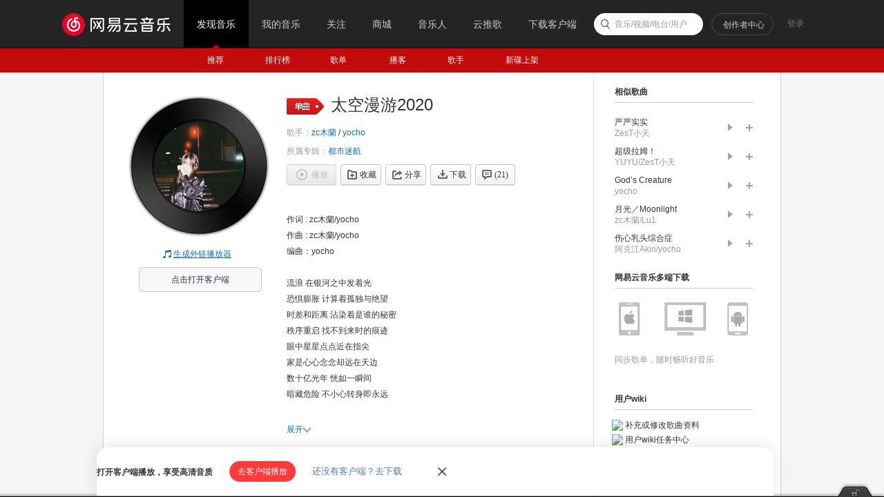

--- FILE ---
content_type: text/plain;charset=UTF-8
request_url: https://music.163.com/weapi/song/lyric?csrf_token=
body_size: 1098
content:
{"sgc":false,"sfy":true,"qfy":true,"lrc":{"version":9,"lyric":"[00:00.00] 作词 : zc木蘭/yocho\n[00:01.00] 作曲 : zc木蘭/yocho\n[00:07.39]编曲：yocho\n[03:01.71]混音：yocho\n[03:02.76]SP：SparkMusic火花音悦\n[00:12.50]\n[00:16.41]流浪 在银河之中发着光\n[00:20.00]恐惧膨胀 计算着孤独与绝望\n[00:23.82]时差和距离 沾染着是谁的秘密\n[00:28.61]秩序重启 找不到来时的痕迹\n[00:32.50]眼中星星点点近在指尖\n[00:36.43]家是心心念念却远在天边\n[00:40.53]数十亿光年 恍如一瞬间\n[00:44.97]暗藏危险 不小心转身即永远\n[00:49.06]\n[00:49.79]Move to another planet\n[00:53.01]Right on this moment\n[00:55.02]Give a crack to the outerspace\n[00:57.84]Move to another planet\n[01:00.71]Right on this moment\n[01:03.56]Give a crack to the outerspace\n[01:05.51]\n[01:05.78]驾驶我最酷炫的霹雳飞船\n[01:07.89]跨越几万光年逃离银河系\n[01:09.76]时空坐标它都会变得混乱\n[01:11.87]编号5890647\n[01:13.85]下一个目的地在哪里\n[01:16.22]会遇到什么样的危机\n[01:18.05]阿尔博斯纳坦星人 毁灭了星辰\n[01:20.57]只为制造一点酒精\n[01:23.38]Turn the lights off\n[01:24.56]Give life back to this instance\n[01:27.21]Anit no gonna puffing\n[01:28.58]Should I bring another moment\n[01:31.05]Light up all the universe\n[01:32.84]Spinning across the ocean\n[01:34.87]Anit no more funking alieness\n[01:36.85]Keep your body rolling on the island\n[01:39.32]\n[01:39.46]Move to another planet\n[01:42.47]Right on this moment\n[01:45.46]Give a crack to the outerspace\n[01:47.49]Move to another planet\n[01:50.79]Right on this moment\n[01:53.47]Give a crack to the outerspace\n[01:55.58]\n[01:55.86]你好 你好\n[01:57.62]要不要跳进银河洗个澡\n[01:59.69]你好 你好\n[02:01.63]一起到太阳系去吹个泡泡\n[02:03.78]在月球一起漫个步\n[02:05.92]在火星一起跳个舞\n[02:08.07]或许这次相遇只是个意外\n[02:10.11]所有太空游客on the mic\n[02:12.18]\n[02:28.94]Move to another planet\n[02:32.28]Right on this moment\n[02:34.78]Give a crack to the outerspace\n[02:37.21]Move to another planet\n[02:40.54]Right on this moment\n[02:43.12]Give a crack to the outerspace\n[02:45.98]\n"},"tlyric":{"version":0,"lyric":""},"code":200}

--- FILE ---
content_type: application/javascript
request_url: https://fp-upload.dun.163.com/v2/js/d
body_size: 185
content:
{"code":200,"data":{"dt":"3glioG4e9JhEAlAUVBKTju/IBJa9hauh","st":1769426512125,"tid":"a7p+EVHoyx9AQxEEFFPCjqvYQIashKrg"},"msg":"ok"}

--- FILE ---
content_type: application/javascript
request_url: https://fp-upload.dun.163.com/v2/js/d
body_size: 184
content:
{"code":200,"data":{"dt":"clCezjsgK2NFQ0UVFRKGzqrJENK9wUfV","st":1769426511898,"tid":"382r40TPzedFQkBFVQaG3u/YRIb9kBeB"},"msg":"ok"}